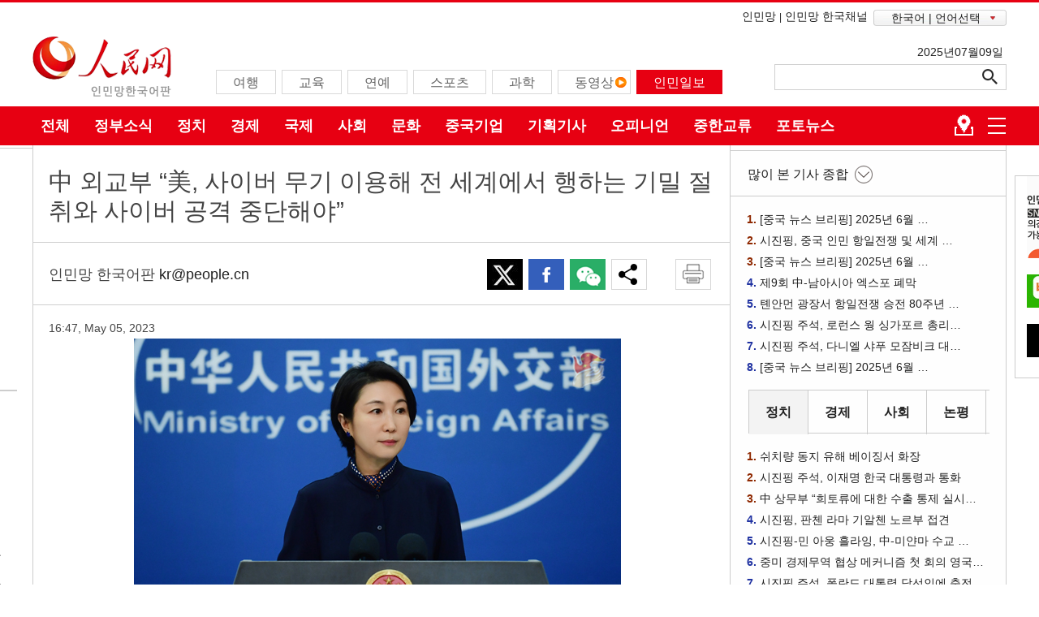

--- FILE ---
content_type: text/html
request_url: http://kr.people.com.cn/n3/2023/0505/c414496-20014721.html
body_size: 15442
content:
<!DOCTYPE html>
<html>
<head>
<meta http-equiv="content-type" content="text/html;charset=UTF-8"/>
<meta http-equiv="Content-Language" content="utf-8" />
<meta content="all" name="robots" />
<title>中 외교부 “美, 사이버 무기 이용해 전 세계에서 행하는 기밀 절취와 사이버 공격 중단해야”</title>
<meta name="copyright" content="" />

<meta content="article" property="og:type" />
<meta property="og:type" content="website" />
<meta property="og:title" content="中 외교부 “美, 사이버 무기 이용해 전 세계에서 행하는 기밀 절취와 사이버 공격 중단해야”" />
<meta property="og:description" content="" />
<meta property="og:url" content="https://kr.people.com.cn/" />

<meta name="twitter:card" content="summary_large_image" />
<meta name="twitter:title" content="인민망 한국어판" />
<meta name="twitter:description" content="" />
<meta name="twitter:domain" content="http://kr.people.com.cn/n3/2023/0505/c414496-20014721.html" />
<meta name="twitter:image" content="http://www.people.com.cn/NMediaFile/2023/0505/FOREIGN1683272911396GTXEJ6G84T.jpg" />
<meta name="twitter:site" content="@kr_people" />
<meta name="twitter:creator" content="@kr_people" />

<meta name="description" content="[인민망 한국어판 5월 5일] 마오닝(毛寧) 중국 외교부 대변인은 4일 미국 중앙정보국(CIA)의 지속적인 간첩∙기밀 절취 활동 사례를 담은 보고서가 공개된 것과 관련해 “관련 동" />
<meta name="keywords" content="" />
<meta name="filetype" content="0" />
<meta name="publishedtype" content="1" />
<meta name="pagetype" content="1" />
<meta name="catalogs" content="F_414496" />
<meta name="contentid" content="F_20014721" />
<meta name="publishdate" content="2023-05-05" />
<meta name="author" content="F_200753" />
<meta name="source" content="Quelle：인민망  한국어판 직접취재 뉴스" />
<meta name="editor" content="F_200753">
<meta name="sourcetype" content="9">
<meta name="viewport" content="width=device-width,initial-scale=1.0,minimum-scale=1.0,maximum-scale=1.0">
<link href="/img/FOREIGN/2017/02/212784/page.css" type="text/css" rel="stylesheet" media="all" />
<link href="/img/FOREIGN/2017/02/212784/float.css" type="text/css" rel="stylesheet" media="all" />
<link href="/img/FOREIGN/2017/02/212784/d2page.css" type="text/css" rel="stylesheet" media="all" />
<!--<link href="/img/FOREIGN/2017/02/212784/page_m.css" type="text/css" rel="stylesheet" media="all" />-->
<script src="//tools.people.cn/libs/jquery/1.7.1/jquery-1.7.1.min.js" type="text/javascript"></script>
<!--public js-->
<script src="/img/FOREIGN/2017/02/212784/js/public.js" type="text/javascript"></script>
<!--switch js-->
<script src="/img/FOREIGN/2017/02/212784/js/scroll.1.3.js" type="text/javascript"></script>
<script src="/img/FOREIGN/2017/02/212784/js/switch.js" type="text/javascript"></script>
<!--phb tu_tab js-->
<script src="/img/FOREIGN/2017/02/212784/js/tab.js" type="text/javascript"></script>
<script src="/img/FOREIGN/2017/02/212784/js/phb.js" type="text/javascript"></script>
<!--d2tu js-->
<script src="/img/FOREIGN/2017/02/212784/js/jquery.jdt.js" type="text/javascript"></script>
<script type="text/javascript">
$(document).ready(function() {
	$("#box2").Tab({
		Obutton : true
	});
});
</script>
<!--share js-->
<script src="/img/FOREIGN/2017/02/212784/js/share.js" type="text/javascript"></script>
<!--202112-->
<link href="//kr.people.com.cn/img/FOREIGN/2021/12/313186/static/css/flexible.css" type="text/css" rel="stylesheet" />
<link href="/img/FOREIGN/2021/12/313186/static/css/mobile.css" type="text/css" rel="stylesheet" media="all" />
<link href="/img/FOREIGN/2021/12/313186/static/css/mobile_2j.css" type="text/css" rel="stylesheet" media="all" />
<script src="//kr.people.com.cn/img/FOREIGN/2021/12/313186/static/js/flexible.js" type="text/javascript"></script>
</head>
<body>
<!--header-->
<div class="header">
	<div class="w1200 head_1">
		<span><a href="http://www.people.cn/" target="_blank">인민망</a>|<a href="http://korea.people.com.cn/index.html" target="_blank">인민망 한국채널</a></span>
		<div id="nav-menu">
			<ul class="menu">
				<li class="xiala">한국어 | 언어선택
				<ul class="children"><li><a href="http://www.people.com.cn/" target="_blank">중국어</a></li>
<li><a href="http://en.people.cn/" target="_blank">영어</a></li>
<li><a href="http://j.people.com.cn/" target="_blank">일본어</a></li>
<li><a href="http://french.peopledaily.com.cn/" target="_blank">프랑스어</a></li>
<li><a href="http://spanish.peopledaily.com.cn/" target="_blank">스페인어</a></li>
<li><a href="http://russian.people.com.cn/" target="_blank">러시아어</a></li>
<li><a href="http://arabic.people.com.cn/" target="_blank">아랍어</a></li>
<li><a href="http://german.people.com.cn/" target="_blank">독일어</a></li>
<li><a href="http://portuguese.people.com.cn/" target="_blank">포르투갈어</a></li>
<li><a href="http://www.swahili.people.cn/" target="_blank">스와힐리어</a></li>
<li><a href="http://www.italian.people.cn/" target="_blank">이탈리아어</a></li>
<li><a href="http://www.kaz.people.cn/" target="_blank">카자흐스탄어(키릴문자)</a></li>
<li><a href=" http://www.thai.people.cn" target="_blank">태국어</a></li>
<li style="font-size: 12px;"><a href=" http://www.malay.people.cn" target="_blank">말레이시아어</a></li>
<li><a href=" http://www.greek.people.cn" target="_blank">그리스어</a></li>
<li><a href=" http://vietnamese.people.cn" target="_blank"> 베트남어 </a></li>
<li><a href=" http://urdu.people.cn" target="_blank"> 우르두어 </a></li>
<li><a href=" http://hindi.people.cn" target="_blank"> 힌디어 </a></li></ul>
				</li>
			</ul>
		</div>
	</div>
	<div class="w1200 head_2">
		<div class="fl">
			<span><a href="http://kr.people.com.cn/" target="_blank"><img src="/img/FOREIGN/2017/02/212784/images/logo.png" alt="" /></a></span><ul><li><a href="http://kr.people.com.cn/207554/index.html" target="_blank"><font color="#636363">여행</font></a></li>
<li><a href="http://kr.people.com.cn/203095/index.html" target="_blank"><font color="#636363">교육</font></a></li>
<li><a href="http://kr.people.com.cn/204065/index.html" target="_blank"><font color="#636363">연예</font></a></li>
<li><a href="http://kr.people.com.cn/207888/index.html" target="_blank"><font color="#636363">스포츠</font></a></li>
<li><a href="http://kr.people.com.cn/207467/index.html" target="_blank"><font color="#636363">과학</font></a></li>
<li class="n5"><a href="http://kr.people.com.cn/203156/index.html" target="_blank"><font color="#636363">동영상</font></a></li>
<li class="n7" style="color: black;"><a href="http://kr.people.com.cn/203188/index1.html" target="_blank"><font color="#ffffff">인민일보</font></a></li></ul>
		</div>
		<div class="fr">
			<span>2025년07월09일&nbsp;</span>
			<div>
				<form action="//kr.people.com.cn/203404/205656/index.html" name="searchForm" id="searchForm" method="get" target="_blank">
					<input type="text" name="keywords" Id="keyword" class="bt1" placeholder="" style="height:32px;line-height:32px;">
					<input type="button" id="button" style="opacity: 0;" />
					<input type="image" id="button" src="/img/FOREIGN/2017/02/212784/images/icon3.png" style="margin-left:-9px" />
				</form>
            </div>
		</div>
	</div>
</div>
<!--mask-->
<div class="kr-mask"></div>
<!--mob-header-->
<div class="kr-header">
	<div class="kr-logo">
		<img src="/img/FOREIGN/2021/12/313186/static/images/logo.png" class="logo-img" alt="" />
		<img src="/img/FOREIGN/2021/12/313186/static/images/tit0.png" class="tit0-img" alt="" />
	</div>
	<div class="kr-nav">
		<ul class="nav-grid">
			<li class="menu"></li>
			<li class="language">
				중국어
<ul><li><a href="http://www.people.com.cn/" target="_blank">중국어</a></li>
<li><a href="http://en.people.cn/" target="_blank">영어</a></li>
<li><a href="http://j.people.com.cn/" target="_blank">일본어</a></li>
<li><a href="http://french.peopledaily.com.cn/" target="_blank">프랑스어</a></li>
<li><a href="http://spanish.peopledaily.com.cn/" target="_blank">스페인어</a></li>
<li><a href="http://russian.people.com.cn/" target="_blank">러시아어</a></li>
<li><a href="http://arabic.people.com.cn/" target="_blank">아랍어</a></li>
<li><a href="http://german.people.com.cn/" target="_blank">독일어</a></li>
<li><a href="http://portuguese.people.com.cn/" target="_blank">포르투갈어</a></li>
<li><a href="http://www.swahili.people.cn/" target="_blank">스와힐리어</a></li>
<li><a href="http://www.italian.people.cn/" target="_blank">이탈리아어</a></li>
<li><a href="http://www.kaz.people.cn/" target="_blank">카자흐스탄어(키릴문자)</a></li>
<li><a href=" http://www.thai.people.cn" target="_blank">태국어</a></li>
<li><a href=" http://www.malay.people.cn" target="_blank">말레이시아어</a></li>
<li><a href=" http://www.greek.people.cn" target="_blank">그리스어</a></li></ul>
			</li>
			<li class="nav-grid-first">
				<ul class="sidenav">
					<li class="sou">
						<form action="//kr.people.com.cn/203404/205656/index.html" name="searchForm" id="searchForm" method="get" target="_blank">
							<input type="text" name="keywords" Id="keyword" class="s1" placeholder="">
							<input type="button" id="button" class="s2" />
							<input type="image" id="button" class="s2" src="/img/FOREIGN/2021/12/313186/static/images/sou.png" />
						</form>
					</li>
					<li class="nav-items"><a href="http://kr.people.com.cn/" target="_blank"><span>홈</span></a></li>
<li class="nav-items"><a href="http://kr.people.com.cn/203278/index.html" target="_blank"><span>정치</span></a></li>
<li class="nav-items"><a href="http://kr.people.com.cn/203278/414496/index.html" target="_blank"><span>정부소식</span></a></li>
<li class="nav-items"><a href="http://kr.people.com.cn/203282/index.html" target="_blank"><span>오피니언
</span></a></li>
<li class="nav-items"><a href="http://kr.people.com.cn/203188/index.html" target="_blank"><span>인민일보 뉴스
</span></a></li>
<li class="nav-items"><a href="http://kr.people.com.cn/203156/415617/" target="_blank"><span>한국언니in베이징
</span></a></li>
<li class="nav-items"><a href="http://kr.people.com.cn/203280/index.html" target="_blank"><span>경제
</span></a></li>
<li class="nav-items"><a href="http://kr.people.com.cn/203281/index.html" target="_blank"><span>사회
</span></a></li>
<li class="nav-items"><a href="http://kr.people.com.cn/207466/index.html" target="_blank"><span>문화
</span></a></li>
<li class="nav-items"><a href="http://kr.people.com.cn/207467/index.html" target="_blank"><span>과학
</span></a></li>
<li class="nav-items"><a href="http://kr.people.com.cn/203772/index.html" target="_blank"><span>포토</span></a></li>
<li class="nav-items"><a href="http://kr.people.com.cn/203156/index.html" target="_blank"><span>동영상
</span></a></li>
<li class="nav-items"><a href="http://kr.people.com.cn/203093/index.html" target="_blank"><span>중한교류
</span></a></li>
<li class="nav-items"><a href="http://kr.people.com.cn/208140/208059/index.html" target="_blank"><span>국제
</span></a></li>
<li class="nav-items"><a href="http://kr.people.com.cn/203095/index.html" target="_blank"><span>교육
</span></a></li>
<li class="nav-items"><a href="http://kr.people.com.cn/208060/index.html" target="_blank"><span>군사
</span></a></li>
<li class="nav-items"><a href="http://kr.people.com.cn/207554/index.html" target="_blank"><span>여행
</span></a></li>
<li class="nav-items"><a href="http://kr.people.com.cn/207888/index.html" target="_blank"><span>스포츠
</span></a></li>
				</ul>
			</li>
		</ul>
		<a href="https://www.facebook.com/renminwangkorea" target="_blank"><img src="/img/FOREIGN/2021/12/313186/static/images/ico1.png" class="facebook" alt=""></a>
<a href="https://twitter.com/kr_people" target="_blank"><img src="/img/FOREIGN/2021/12/313186/static/images/ico2.png" class="twitter" alt=""></a>
<a href="https://weibo.com/u/2390107797" target="_blank"><img src="/img/FOREIGN/2021/12/313186/static/images/ico3.png" class="微博" alt=""></a>
<a href="http://kr.people.com.cn/n/2015/0819/c202991-8938680.html" target="_blank"><img src="/img/FOREIGN/2021/12/313186/static/images/ico4.png" class="微信" alt=""></a>
<a href="https://www.youtube.com/channel/UC-zvQx6Vaw9pmySkpj7toSg" target="_blank"><img src="/img/FOREIGN/2021/12/313186/static/images/ico5.png" class="youtube" alt=""></a>
<a href="https://blog.naver.com/renminwangkr " target="_blank"><img src="/img/FOREIGN/2021/12/313186/static/images/ico6.png" class="blog" alt=""></a>
	</div>
</div>
<!--nav-->
<div class="navbg clearfix">
	<div class="w1200 nav white"><a href="	
http://kr.people.com.cn/208140/index.html" target="_blank">전체</a><a href="http://kr.people.com.cn/203278/414496/index.html" target="_blank">정부소식</a><a href="http://kr.people.com.cn/203278/index.html" target="_blank">정치</a><a href="http://kr.people.com.cn/203280/index.html" target="_blank">경제</a><a href="http://kr.people.com.cn/208140/208059/index.html" target="_blank">국제</a><a href="http://kr.people.com.cn/203281/index.html" target="_blank">사회</a><a href="http://kr.people.com.cn/207466/index.html" target="_blank">문화</a><a href="http://kr.people.com.cn/203280/414198/index.html" target="_blank">중국기업</a><a href="http://kr.people.com.cn/208141/414430/index.html" target="_blank">기획기사</a><a href="http://kr.people.com.cn/203282/index.html" target="_blank">오피니언</a><a href="http://kr.people.com.cn/203093/index.html" target="_blank">중한교류</a><a href="http://kr.people.com.cn/203772/index.html" target="_blank">포토뉴스</a><span><img src="/img/FOREIGN/2017/02/212784/images/icon2.png" alt="" /></span></div>
</div>
<!--d2-->
<div class="w1200 p1_content d2_content clearfix">
	<div class="left wb_left fl">
		<h1>中 외교부 “美, 사이버 무기 이용해 전 세계에서 행하는 기밀 절취와 사이버 공격 중단해야”</h1>
		<h2></h2>
		<div class="wb_1 clearfix">
			<div class="fl">인민망 한국어판  <a href="mailto:kr@people.cn">kr@people.cn</a></div>
			<div class="fr">
				<img src="/NMediaFile/2025/0512/FOREIGN1747012724245WAYVAT88IO.jpg" width="44" height="38"/>
<img src="/NMediaFile/2017/0419/FOREIGN201704191045106239743417257.gif" width="44" height="38"/>
<img src="/NMediaFile/2024/0223/FOREIGN1708658754659JND9IDU1O5.png" width="44" height="38"/>

                <em><img src="/img/FOREIGN/2017/02/212784/images/d2j/icon6.gif" alt="" /></em>
<div class="share" style="display:none;">
					<div class="wb_line clearfix"></div>
					<ul><li><img src="/NMediaFile/2017/0419/FOREIGN201704191045313568495701900.png" width="94" height="35"/></li>
<li><img src="/NMediaFile/2017/0419/FOREIGN201704191045312710425255933.png" width="94" height="35"/></li>
</ul>
				</div>
				
				<span><a href="#" onclick="window.print();"><img src="/img/FOREIGN/2017/02/212784/images/d2j/icon7.gif" alt="" /></a></span>
			</div>
		</div>
		<div class="wb_2 clearfix">16:47, May 05, 2023</div>
		<div class="wb_pic clearfix">
			<span class="btn fl"></span>
			<div class="center fl"><table width='450' cellspacing=0 cellpadding=3 align=center><tr><td align='center'><img src="/NMediaFile/2023/0505/FOREIGN1683272911396GTXEJ6G84T.jpg" alt="中 외교부 “美, 사이버 무기 이용해 전 세계에서 행하는 기밀 절취와 사이버 공격 중단해야”"></td></tr><tr><td class="picdesc" align=center><font color='#000000'>[사진 출처: 외교부 웹사이트]</font></td></tr></table></div>
			<span class="btn fr"></span>
		</div>
		<div class="wb_txt clearfix">
			<p>[인민망 한국어판 5월 5일] 마오닝(毛寧) 중국 외교부 대변인은 4일 미국 중앙정보국(CIA)의 지속적인 간첩∙기밀 절취 활동 사례를 담은 보고서가 공개된 것과 관련해 “관련 동향은 국제사회가 고도로 경계해야 한다”며 “미국 측은 사이버 무기를 이용해 전 세계에서 행하는 기밀 절취와 사이버 공격을 중단해야 한다”고 밝혔다.</p>
<p>중국 국가컴퓨터바이러스응급처리센터와 사이버 보안 업체 ‘(치후)360’은 4일 &lt;‘해커 제국’ 조사 보고서—미국 중앙정보국&gt;이라는 제목의 보고서를 공동으로 발표했다.</p>
<p>마오 대변인은 이날 정례 브리핑에서 관련 질문에 “보고서에 따르면 미 CIA는 장기간에 걸쳐 외국 정부와 기업, 시민의 정보를 수집하고 해외에서 비밀활동을 조직적으로 시행∙지도∙감독했으며, 세계 각지에서 ‘화평연변(和平演邊)’과 ‘색깔혁명’을 비밀리에 시행했고, 분쟁 각 측에 암호화 네트워크 통신 서비스와 통신망 차단 서비스, 집회∙시위 현장 지휘 도구를 제공하고, 소프트웨어와 ‘반(反)심사’ 정보 시스템을 개발하는 등의 방식을 통해 간첩 활동을 계속했다”고 지적했다.</p>
<p>이어 “국제사회는 관련 동향에 대해 고도로 경계해야 한다”면서 “보고서가 공개한 중국과 다른 나라에서 발생한 많은 실제 사례는 미 CIA가 전 세계에서 장기간에 걸쳐 사이버 공격을 감행한 또 다른 사례”라고 주장했다.</p>
<p>마오 대변인은 또 “미국 측은 반드시 국제사회의 우려를 중시하고 그에 응해야 하며, 사이버 무기를 이용해 전 세계에서 행하는 기밀 절취와 사이버 공격을 중단해야 한다”고 덧붙였다. (번역: 이인숙)</p>
<p>원문 출처: 인민망/자료 출처: 인민일보</p>
<p><a href="http://kr.people.com.cn/203278/414496/index.html" target="_blank" rel="noopener"><strong>정부소식 뉴스 더보기</strong></a></p>
		</div>
        <div class="wb_pic clearfix"></div>
		
		<div class="wb_4 clearfix">
			<ul><li><a href="https://twitter.com/@kr_people" target="_blank"><img src="/NMediaFile/2025/0512/FOREIGN1747012713973EB7VC3791G.jpg" width="47" height="47" alt="트위터"/><span>트위터</span></a></li>
<li><a href="https://www.facebook.com/renminwangkorea" target="_blank"><img src="/NMediaFile/2017/0419/FOREIGN201704191050429674042439952.gif" width="47" height="47" alt="페이스북"/><span>페이스북</span></a></li>
<li><img src="/NMediaFile/2024/0223/FOREIGN1708658661671IYQDNC67TT.png" width="47" height="47" alt="위챗"/><span>위챗</span></li>
</ul>
		</div>
		<div class="editor clearfix">
			<p> 출처: <a href="http://kr.people.com.cn/">인민망  한국어판</a>&nbsp;&nbsp;|&nbsp;&nbsp;(Web editor: 李美玉, 吴三叶)<span class="kr-mail">독자 제보
</span></p>
			<div class="kr-mail-wrap" style="display: none;">
    <span class="kr-mail-close"></span>
    <div class="kr-mail-ts"><p>기사 제보와 오류 지적이 있을 경우 <a href="mailto:kr@people.cn">kr@people.cn</a>로 부탁드립니다.</p></div>
</div>
<style>
/* 20240112 */
.d2_content .editor {
	position: relative;
}
.kr-mail {
	float: right;
	margin-right: -70px;
	background: url(/img/FOREIGN/2017/02/212784/images/kr20241.jpg) no-repeat;
	width: 200px;
	background-size: 10% auto;
	padding-left: 20px;
	cursor: pointer;
	color: #c73420;
	font-weight: bold;
}
.kr-mail-wrap {
	position: absolute;
	z-index: 99;
	right: 35px;
	width: 380px;
	border: 1px solid #c73420;
	border-radius: 8px;
	background: #fcfcfc;
	padding-bottom: 10px;
}
.kr-mail-wrap .kr-mail-close {
	float: right;
	width: 10px;
	height: 10px;
	display: block;
	background: url(/img/FOREIGN/2017/02/212784/images/kr_close.png) no-repeat;
	background-size: 100% auto; 
	margin-right: 10px;
	margin-top: 10px;
	cursor: pointer;
}
.kr-mail-ts p {
	width: 90%;
	margin: 0 auto;
}
</style>
<script>
//20240112 text
$(".kr-mail").click(function () {
    $(".kr-mail-wrap").show();
});
$(".kr-mail-close").click(function () {
    $(".kr-mail-wrap").hide();
});
</script>
			<p><저작권자(c) 인민망, 무단 전재-재배포, AI 학습 및 활용 금지></p>
		</div>
		<div class="p1_4 d2_3 clearfix"><h3>최신뉴스</h3></div> 
		<ul class="d2_4 clearfix"><li><a href="/n3/2025/0708/c207467-20337550.html" target="_blank"><img src="/NMediaFile/2025/0708/FOREIGN1751963013178SVFA5BY1YX.jpg" width="251" height="136" alt="스마트 공장 육성으로 제조업 디지털 전환 촉진"/></a><a href="/n3/2025/0708/c207467-20337550.html" target="_blank">스마트 공장 육성으로 제조업 디지털 전환 촉진</a></li>
<li><a href="/n3/2025/0708/c207467-20337445.html" target="_blank"><img src="/NMediaFile/2025/0708/FOREIGN1751960910242F1UJQGNGXM.jpg" width="251" height="136" alt="中, 첫 심우주탐사 분야 국제과학기술기구 설립"/></a><a href="/n3/2025/0708/c207467-20337445.html" target="_blank">中, 첫 심우주탐사 분야 국제과학기술기구 설립</a></li>
<li><a href="/n3/2025/0708/c208060-20337440.html" target="_blank"><img src="/NMediaFile/2025/0708/FOREIGN175195561488499M6P6XQIL.jpg" width="251" height="136" alt="中 해군 산둥함 항공모함 편대, 홍콩 방문 완료 후 출항"/></a><a href="/n3/2025/0708/c208060-20337440.html" target="_blank">中 해군 산둥함 항공모함 편대, 홍콩 방문 완료 후 출항</a></li>
<li><a href="/n3/2025/0708/c203281-20337274.html" target="_blank"><img src="/NMediaFile/2025/0708/FOREIGN17519450018551RDD6V65UN.jpg" width="251" height="136" alt="‘세계중요농업문화유산’ 지키는 네이멍구 유목민"/></a><a href="/n3/2025/0708/c203281-20337274.html" target="_blank">‘세계중요농업문화유산’ 지키는 네이멍구 유목민</a></li>
<li><a href="/n3/2025/0708/c207467-20337249.html" target="_blank"><img src="/NMediaFile/2025/0708/FOREIGN17519413150849ZAIBAWXSF.jpg" width="251" height="136" alt="세계 최대 수소충전소는 어떤 모습일까?"/></a><a href="/n3/2025/0708/c207467-20337249.html" target="_blank">세계 최대 수소충전소는 어떤 모습일까?</a></li>
<li><a href="/n3/2025/0708/c208059-20337203.html" target="_blank"><img src="/NMediaFile/2025/0708/FOREIGN1751940096965N8ASC04E9S.jpg" width="251" height="136" alt="731부대원 83분 증언 영상 처음으로 공개"/></a><a href="/n3/2025/0708/c208059-20337203.html" target="_blank">731부대원 83분 증언 영상 처음으로 공개</a></li>
<li><a href="/n3/2025/0707/c203281-20336989.html" target="_blank"><img src="/NMediaFile/2025/0707/FOREIGN175187822570309KUOSG0UO.jpg" width="251" height="136" alt="전민족 항전 발발 88주년 기념식 및 주제 전시 개막식 베이징서 개최"/></a><a href="/n3/2025/0707/c203281-20336989.html" target="_blank">전민족 항전 발발 88주년 기념식 및 주제 전시 개막식 베이징서 개최</a></li>
<li><a href="/n3/2025/0707/c207467-20336893.html" target="_blank"><img src="/NMediaFile/2025/0707/FOREIGN17518726264650DQJTLL2BP.jpg" width="251" height="136" alt="산둥, 어업-태양광 융합으로 해양 녹색자원 공유"/></a><a href="/n3/2025/0707/c207467-20336893.html" target="_blank">산둥, 어업-태양광 융합으로 해양 녹색자원 공유</a></li>
<li><a href="/n3/2025/0707/c207555-20336856.html" target="_blank"><img src="/NMediaFile/2025/0707/FOREIGN1751872729853PY3O14S4SY.jpg" width="251" height="136" alt="[포토] 상하이 레고랜드 공식 개장"/></a><a href="/n3/2025/0707/c207555-20336856.html" target="_blank">[포토] 상하이 레고랜드 공식 개장</a></li>

</ul>
	</div>
	<div class="right fr">
		
		<div class="p1_4 clearfix"><h3>많이 본 기사 종합</h3></div>
		<ul class="p1_5 clearfix"><li><span>1. </span><a href="/n3/2025/0625/c203201-20332347.html" title="[중국 뉴스 브리핑] 2025년 6월 25일" target=_blank>[중국 뉴스 브리핑] 2025년 6월 …</a></li><li><span>2. </span><a href="/n3/2025/0624/c203278-20331660.html" title="시진핑, 중국 인민 항일전쟁 및 세계 반파시스트 전쟁 승리 80주년 대회 참석 및 중요 연설" target=_blank>시진핑, 중국 인민 항일전쟁 및 세계 …</a></li><li><span>3. </span><a href="/n3/2025/0624/c203201-20331504.html" title="[중국 뉴스 브리핑] 2025년 6월 24일" target=_blank>[중국 뉴스 브리핑] 2025년 6월 …</a></li><li><span>4. </span><a href="/n3/2025/0625/c203281-20332647.html" target=_blank>제9회 中-남아시아 엑스포 폐막</a></li><li><span>5. </span><a href="/n3/2025/0624/c203278-20331659.html" title="톈안먼 광장서 항일전쟁 승전 80주년 행사…9월 3일 열병식 진행" target=_blank>톈안먼 광장서 항일전쟁 승전 80주년 …</a></li><li><span>6. </span><a href="/n3/2025/0624/c203278-20331858.html" title="시진핑 주석, 로런스 웡 싱가포르 총리와 회담" target=_blank>시진핑 주석, 로런스 웡 싱가포르 총리…</a></li><li><span>7. </span><a href="/n3/2025/0626/c203278-20333016.html" title="시진핑 주석, 다니엘 샤푸 모잠비크 대통령과 수교 50주년 축전 교환" target=_blank>시진핑 주석, 다니엘 샤푸 모잠비크 대…</a></li><li><span>8. </span><a href="/n3/2025/0630/c203201-20334126.html" title="[중국 뉴스 브리핑] 2025년 6월 30일" target=_blank>[중국 뉴스 브리핑] 2025년 6월 …</a></li></ul>
		<ul class="p1_6 clearfix"><li class="active">정치</li>
<li>경제</li>
<li>사회</li>
<li>논평</li></ul>
		<ul class="p1_5 tab1 clearfix" id="tab1_1" style="display:block;"><li><span>1. </span><a href="/n3/2025/0609/c203278-20324811.html" target=_blank>쉬치량 동지 유해 베이징서 화장</a></li><li><span>2. </span><a href="/n3/2025/0610/c203278-20325757.html" target=_blank>시진핑 주석, 이재명 한국 대통령과 통화</a></li><li><span>3. </span><a href="/n3/2025/0609/c414496-20325022.html" title="中 상무부 “희토류에 대한 수출 통제 실시는 국제적으로 통용되는 방식”" target=_blank>中 상무부 “희토류에 대한 수출 통제 실시…</a></li><li><span>4. </span><a href="/n3/2025/0609/c203278-20325087.html" target=_blank>시진핑, 판첸 라마 기알첸 노르부 접견</a></li><li><span>5. </span><a href="/n3/2025/0609/c203278-20324802.html" title="시진핑-민 아웅 흘라잉, 中-미얀마 수교 75주년 축전 교환" target=_blank>시진핑-민 아웅 흘라잉, 中-미얀마 수교 …</a></li><li><span>6. </span><a href="/n3/2025/0610/c203280-20325435.html" title="중미 경제무역 협상 메커니즘 첫 회의 영국 런던서 개최" target=_blank>중미 경제무역 협상 메커니즘 첫 회의 영국…</a></li><li><span>7. </span><a href="/n3/2025/0609/c203278-20325072.html" target=_blank>시진핑 주석, 폴란드 대통령 당선인에 축전</a></li><li><span>8. </span><a href="/n3/2025/0609/c203278-20324886.html" title="허리펑 中 부총리, 영국 방문 및 중미 경제-무역 협상 메커니즘 첫 회의 개최" target=_blank>허리펑 中 부총리, 영국 방문 및 중미 경…</a></li></ul>
        <ul class="p1_5 tab1 clearfix" id="tab1_2" style="display:none;"><li><span>1. </span><a href="/n3/2025/0610/c203280-20325435.html" title="중미 경제무역 협상 메커니즘 첫 회의 영국 런던서 개최" target=_blank>중미 경제무역 협상 메커니즘 첫 회의 영국…</a></li><li><span>2. </span><a href="/n3/2025/0611/c203280-20325990.html" title="8개 지표로 본 中 1~5월 대외무역 핵심 포인트" target=_blank>8개 지표로 본 中 1~5월 대외무역 핵심…</a></li><li><span>3. </span><a href="/n3/2025/0612/c310926-20326741.html" title="최단 3분 통관! 허난 신정국제공항 무비자 경유 정책으로 국제 여객 유치" target=_blank>최단 3분 통관! 허난 신정국제공항 무비자…</a></li><li><span>4. </span><a href="/n3/2025/0613/c203280-20327234.html" title="‘수능 마케팅’ 열기…시험 끝나자마자 여행 떠나는 대입준비생들" target=_blank>‘수능 마케팅’ 열기…시험 끝나자마자 여행…</a></li><li><span>5. </span><a href="/n3/2025/0611/c310926-20326037.html" title="중국-유럽 화물열차 누적 운행 횟수 11만 편 돌파" target=_blank>중국-유럽 화물열차 누적 운행 횟수 11만…</a></li><li><span>6. </span><a href="/n3/2025/0610/c203280-20325480.html" title="中 5월 CPI 전년 동기 대비 0.1% 하락" target=_blank>中 5월 CPI 전년 동기 대비 0.1% …</a></li><li><span>7. </span><a href="/n3/2025/0619/c203280-20330138.html" target=_blank>中 5월 경제 운행…전반적으로 안정적</a></li><li><span>8. </span><a href="/n3/2025/0611/c203280-20326178.html" title="中 1분기 창장삼각주 GRDP 8조 위안 돌파" target=_blank>中 1분기 창장삼각주 GRDP 8조 위안 …</a></li></ul>
        <ul class="p1_5 tab1 clearfix" id="tab1_3" style="display:none;"><li><span>1. </span><a href="/n3/2025/0609/c203281-20325185.html" target=_blank>‘유리뼈’를 가진 中 여학생의 대학 도전기</a></li><li><span>2. </span><a href="/n3/2025/0609/c309857-20325004.html" title="2025년 中 수능 가오카오, 꿈을 향한 첫걸음" target=_blank>2025년 中 수능 가오카오, 꿈을 향한 …</a></li><li><span>3. </span><a href="/n3/2025/0609/c203281-20325060.html" title="광둥 마오밍, ‘리치의 고향’에 찾아온 ‘달콤한 계절’" target=_blank>광둥 마오밍, ‘리치의 고향’에 찾아온 ‘…</a></li><li><span>4. </span><a href="/n3/2025/0610/c203281-20325648.html" title="제5회 중국(닝샤) 국제 와인 문화관광 박람회 개막" target=_blank>제5회 중국(닝샤) 국제 와인 문화관광 박…</a></li><li><span>5. </span><a href="/n3/2025/0613/c203280-20327234.html" title="‘수능 마케팅’ 열기…시험 끝나자마자 여행 떠나는 대입준비생들" target=_blank>‘수능 마케팅’ 열기…시험 끝나자마자 여행…</a></li><li><span>6. </span><a href="/n3/2025/0610/c203281-20325608.html" target=_blank>구이저우 우장, 어민서 하천 지킴이로 변신</a></li><li><span>7. </span><a href="/n3/2025/0611/c203281-20326208.html" target=_blank>윈난 우기와 함께 찾아온 ‘버섯의 계절’</a></li><li><span>8. </span><a href="/n3/2025/0611/c203281-20326117.html" title="[포토] 시짱 나취, 여전히 ‘성장 중’인 中 최고 고도 지급시" target=_blank>[포토] 시짱 나취, 여전히 ‘성장 중’인…</a></li></ul>
        <ul class="p1_5 tab1 clearfix" id="tab1_4" style="display:none;"><li><span>1. </span><a href="/n3/2025/0617/c203282-20329150.html" title="美 제재 속 화웨이 창립자, 오히려 낙관적 전망 제시" target=_blank>美 제재 속 화웨이 창립자, 오히려 낙관적…</a></li><li><span>2. </span><a href="/n3/2025/0703/c203278-20335840.html" target=_blank>세계 최대의 정당은 어떻게 만들어졌나?</a></li></ul>
		<div class="p1_3 p1_7 clearfix"><a href="http://kr.people.com.cn/203156/517819/" target="_blank"><img src="/NMediaFile/2024/0531/FOREIGN17171479739826H1F9WTKQQ.jpg" width="297" height="120"/></a>
</div>
		<div class="p1_81 clearfix" id="new1">
			<div class="tit"><h3>칼럼·인터뷰 </h3><p class="pageSet"><span class="currentPage">0</span><span> / </span><span class="totalPage">0</span> <img src="/img/FOREIGN/2017/02/212784/images/left.gif" class="dir prev" alt="" /><img src="/img/FOREIGN/2017/02/212784/images/right.gif" class="dir next" alt=""/></p></div>
			<div class="mask">
				<ul class="moveSet"><li>
						<ul><li><a href="http://kr.people.com.cn/n3/2025/0707/c203156-20336577.html" target="_blank"><img src="/NMediaFile/2025/0708/FOREIGN17519696776465DGEKHG1BH.jpg" width="120" height="80"/></a><b>[동영상으로 보는 24절기 이야기] 본격적인 더위가 시작되는 때: 소서</b></li>
<li><a href="http://kr.people.com.cn/n3/2025/0627/c415617-20333751.html" target="_blank"><img src="/NMediaFile/2025/0707/FOREIGN1751866436698HA2OCDTYZH.jpg" width="120" height="80"/></a><b>[한국 언니의 슬기로운 베이징 생활] 지하철 타고 떠나는 아트 투어 지하철 3호선편</b></li>
</ul>
					</li>
<li>
						<ul><li><a href="http://kr.people.com.cn/n3/2025/0620/c203156-20330812.html" target="_blank"><img src="/NMediaFile/2025/0702/FOREIGN1751448216405AE3SJ19XN4.jpg" width="120" height="80"/></a><b>[동영상으로 보는 24절기 이야기] 본격적으로 여름이 시작되는 때: 하지</b></li>
<li><a href="http://kr.people.com.cn/n3/2025/0620/c203156-20330449.html" target="_blank"><img src="/NMediaFile/2025/0620/FOREIGN1750386949699SDRZWS1U9Z.jpg" width="120" height="80"/></a><b>음량을 높여 창바이산 톈츠가 녹는 소리 들어보세요!</b></li>
</ul>
					</li>
<li>
						<ul><li><a href="http://kr.people.com.cn/n3/2025/0606/c203431-20324293.html" target="_blank"><img src="/NMediaFile/2025/0606/FOREIGN174919523238007080R5PI6.jpg" width="120" height="80"/></a><b>‘우주 엘리베이터’ 장착한 선전도서관</b></li>
<li><a href="http://kr.people.com.cn/n3/2025/0605/c203156-20323731.html" target="_blank"><img src="/NMediaFile/2025/0617/FOREIGN1750137823811HJJ2WCAO51.jpg" width="120" height="80"/></a><b>[동영상으로 보는 24절기 이야기] 본격적으로 여름이 시작되는 때: 망종</b></li>
</ul>
					</li>
<li>
						<ul><li><a href="http://kr.people.com.cn/n3/2025/0606/c203431-20324410.html" target="_blank"><img src="/NMediaFile/2025/0606/FOREIGN1749198210873HPCT3BSNQI.jpg" width="120" height="80"/></a><b>로봇 ‘샤오타오’, 가상 학교 ‘졸업’ 후 시장 진출</b></li>
<li><a href="http://kr.people.com.cn/n3/2025/0531/c203156-20322180.html" target="_blank"><img src="/NMediaFile/2025/0605/FOREIGN17490941088298U9PW1MFGT.jpg" width="120" height="80"/></a><b>[동영상으로 보는 명절 이야기] 쿠쿠가 들려주는 맛있는 이야기: 단오절</b></li>
</ul>
					</li>
<li>
						<ul><li><a href="http://kr.people.com.cn/n3/2025/0529/c310926-20321418.html" target="_blank"><img src="/NMediaFile/2025/0529/FOREIGN1748510199026SMRGEQVC8M.jpg" width="120" height="80"/></a><b>인민망,  뮤직비디오 ‘실크로드의 희망찬 울림’ 공개</b></li>
<li><a href="http://kr.people.com.cn/n3/2025/0516/c415617-20315990.html" target="_blank"><img src="/NMediaFile/2025/0521/FOREIGN1747819318321WELU3LMO28.jpg" width="120" height="80"/></a><b>[한국 언니의 슬기로운 베이징 생활] 중국 공예미술관</b></li>
</ul>
					</li>
<li>
						<ul><li><a href="http://kr.people.com.cn/n3/2025/0519/c415617-20316496.html" target="_blank"><img src="/NMediaFile/2025/0528/FOREIGN17484033405272C4QNAGEMF.jpg" width="120" height="80"/></a><b>[한국 언니 in 베이징] 먀오펑산 묘회 탐방</b></li>
<li><a href="http://kr.people.com.cn/n3/2025/0521/c203156-20317513.html" target="_blank"><img src="/NMediaFile/2025/0527/FOREIGN1748334621767Z8CZV9S453.jpg" width="120" height="80"/></a><b>[동영상으로 보는 24절기 이야기] 만물이 영글어가는 때: 소만</b></li>
</ul>
					</li>
<li>
						<ul><li><a href="http://kr.people.com.cn/n3/2025/0522/c203431-20318351.html" target="_blank"><img src="/NMediaFile/2025/0526/FOREIGN1748244883320X6ELPBDLO9.jpg" width="120" height="80"/></a><b>중국 블록버스터의 ‘강력함’을 보여주다</b></li>
<li><a href="http://kr.people.com.cn/n3/2025/0520/c203156-20317059.html" target="_blank"><img src="/NMediaFile/2025/0521/FOREIGN1747820591881QGIQJNVKZQ.jpg" width="120" height="80"/></a><b>후난 느낌 물씬, 수상 비행기 타고 고금의 웨양 속으로</b></li>
</ul>
					</li>
<li>
						<ul><li><a href="http://kr.people.com.cn/n3/2025/0509/c518636-20312870.html" target="_blank"><img src="/NMediaFile/2025/0519/FOREIGN1747637192253PXRDD91S0C.jpg" width="120" height="80"/></a><b>[호기심 천국 중국|특별 미식 리스트] 슈퍼에 가면 뭐가 있을까? ① </b></li>
<li><a href="http://kr.people.com.cn/n3/2025/0508/c203156-20312084.html" target="_blank"><img src="/NMediaFile/2025/0509/FOREIGN1746783220001J2FBO51U0S.jpg" width="120" height="80"/></a><b>5분 만에 알아보는 청두 월드게임</b></li>
</ul>
					</li>
<li>
						<ul><li><a href="http://kr.people.com.cn/n3/2025/0512/c203282-20313567.html" target="_blank"><img src="/NMediaFile/2025/0515/FOREIGN174729035238159SR5FSPI9.jpg" width="120" height="80"/></a><b>중국 신에너지차, 글로벌 ‘팬덤’ 사로잡은 비결은?</b></li>
<li><a href="http://kr.people.com.cn/n3/2025/0505/c203156-20310424.html" target="_blank"><img src="/NMediaFile/2025/0508/FOREIGN1746689612879KNIMP9B4SE.jpg" width="120" height="80"/></a><b>[동영상으로 보는 24절기 이야기] 낮이 길어지고 만물이 무성해지는 때: 입하</b></li>
</ul>
					</li>
<li>
						<ul><li><a href="http://kr.people.com.cn/n3/2025/0427/c415617-20307985.html" target="_blank"><img src="/NMediaFile/2025/0505/FOREIGN1746413154503VZLZSH2MLW.jpg" width="120" height="80"/></a><b>[정미 언니의 베이징 티타임] 중국 지역 특색 훑어보기: 제9화 산시</b></li>
<li><a href="https://kr.people.com.cn/n3/2025/0425/c203156-20307682.html" target="_blank"><img src="/NMediaFile/2025/0428/FOREIGN17458248597198EAR5OVKA4.jpg" width="120" height="80"/></a><b>中YTO, 3분마다 트랙터 1대 생산</b></li>
</ul>
					</li>
<li>
						<ul><li><a href="http://kr.people.com.cn/n3/2025/0421/c203431-20304998.html" target="_blank"><img src="/NMediaFile/2025/0421/FOREIGN1745227366388539Q94UKV9.jpg" width="120" height="80"/></a><b>시진핑 주석과 푸젠성의 茶로 맺어진 인연</b></li>
<li><a href="http://kr.people.com.cn/n3/2025/0422/c203431-20305692.html" target="_blank"><img src="/NMediaFile/2025/0423/FOREIGN1745395079660CQVQ8DEGZ6.jpg" width="120" height="80"/></a><b>오사카 엑스포 중국관 주제 영상 ‘중국인의 12시진’ 공개</b></li>
</ul>
					</li>
<li>
						<ul><li><a href="http://kr.people.com.cn/n3/2025/0420/c203156-20304601.html" target="_blank"><img src="/NMediaFile/2025/0421/FOREIGN1745227729643VU95416NL9.jpg" width="120" height="80"/></a><b>[동영상으로 보는 24절기 이야기] 봄비가 내려 백곡이 기름지는 때: 곡우</b></li>
<li><a href="http://kr.people.com.cn/n3/2025/0419/c203431-20304559.html" target="_blank"><img src="/NMediaFile/2025/0419/FOREIGN1745059077135CYC0LRR85U.png" width="120" height="80"/></a><b>인간-로봇 공동 도전…세계 최초 휴머노이드 로봇 하프마라톤 개막</b></li>
</ul>
					</li>
<li>
						<ul><li><a href="http://kr.people.com.cn/n3/2025/0416/c203431-20303099.html" target="_blank"><img src="/NMediaFile/2025/0416/FOREIGN1744793600153X8FPSL6RE5.jpg" width="120" height="80"/></a><b>마법 같은 기술! 로봇이 2분만에 완성한 ‘너자 아트 라떼’</b></li>
<li><a href="http://kr.people.com.cn/n3/2025/0414/c203431-20301495.html" target="_blank"><img src="/NMediaFile/2025/0414/FOREIGN1744624169479DX6ZPXPDPZ.jpg" width="120" height="80"/></a><b>‘동지이자 형제’ 호치민 생가서 느끼는 중국과 베트남의 깊은 우정</b></li>
</ul>
					</li>
<li>
						<ul><li><a href="http://kr.people.com.cn/n3/2025/0414/c203431-20301686.html" target="_blank"><img src="/NMediaFile/2025/0414/FOREIGN1744617594581XX575OZ9LQ.jpg" width="120" height="80"/></a><b>산둥 허쩌서 즐기는 ‘아름다운 한상’! 러시아 언니도 감탄한 모란 연회</b></li>
<li><a href="http://kr.people.com.cn/n3/2025/0410/c203431-20300286.html" target="_blank"><img src="/NMediaFile/2025/0410/FOREIGN1744277468785H1HZLUSCY2.jpg" width="120" height="80"/></a><b>짜릿함! 외국 청년, 미뤄강서 용선 경주 체험</b></li>
</ul>
					</li>
<li>
						<ul><li><a href="http://kr.people.com.cn/n3/2025/0409/c203431-20299778.html" target="_blank"><img src="/NMediaFile/2025/0409/FOREIGN1744192164431NYCW9EOZXG.jpg" width="120" height="80"/></a><b>귀요미! 웨양시 ‘자이언트판다 스타 군단’ 외국 청년도 푹 빠져</b></li>
<li><a href="http://kr.people.com.cn/n3/2025/0408/c203431-20299235.html" target="_blank"><img src="/NMediaFile/2025/0408/FOREIGN1744103535905X0TD9VWG27.jpg" width="120" height="80"/></a><b>후난에 가면 후난 식으로! 외국인 기자가 만난 웨양시 미식 향연</b></li>
</ul>
					</li>
<li>
						<ul><li><a href="http://kr.people.com.cn/n3/2025/0407/c203431-20298785.html" target="_blank"><img src="/NMediaFile/2025/0407/FOREIGN1744016169863YTDIZYQOH5.jpg" width="120" height="80"/></a><b>빨리 감기 아님! 감탄 나오는 중국인의 게살 손질 속도!</b></li>
<li><a href="http://kr.people.com.cn/n3/2025/0404/c203156-20298193.html" target="_blank"><img src="/NMediaFile/2025/0404/FOREIGN1743750191967VOZNTME0WH.jpg" width="120" height="80"/></a><b>[동영상으로 보는 24절기 이야기] 쑥내음 가득한 봄: 청명</b></li>
</ul>
					</li>
<li>
						<ul><li><a href="http://kr.people.com.cn/n3/2025/0326/c415617-20294097.html" target="_blank"><img src="/NMediaFile/2025/0402/FOREIGN1743583921421RVBKXKC0HB.jpg" width="120" height="80"/></a><b>[한국 언니 in 중국] 중국 허베이 청더 '탄소중립' 투어</b></li>
<li><a href="http://kr.people.com.cn/n3/2025/0331/c203431-20296264.html" target="_blank"><img src="/NMediaFile/2025/0331/FOREIGN1743407518561Z3IVS33IJE.jpg" width="120" height="80"/></a><b>광시 ‘싼웨싼’ 축제, 밤을 밝히다</b></li>
</ul>
					</li>
<li>
						<ul><li><a href="http://kr.people.com.cn/n3/2025/0328/c203431-20295578.html" target="_blank"><img src="/NMediaFile/2025/0328/FOREIGN1743154863865C0Z4YJ0WPZ.jpg" width="120" height="80"/></a><b>우저우서 비물질문화유산 기예 배우며 문화 ‘보물’ 탐색</b></li>
<li><a href="http://kr.people.com.cn/n3/2025/0403/c203431-20297957.html" target="_blank"><img src="/NMediaFile/2025/0403/FOREIGN17436670195048B2296X8B4.jpg" width="120" height="80"/></a><b>광시 우저우, 부두 하역 작업 한창…‘차 선박의 고도’ 다시 항해를 시작하다!</b></li>
</ul>
					</li>
<li>
						<ul><li><a href="http://kr.people.com.cn/n3/2025/0402/c203431-20297383.html" target="_blank"><img src="/NMediaFile/2025/0402/FOREIGN1743584635812KQDUWI1325.jpg" width="120" height="80"/></a><b>동남아까지 뻗은 명차…외국 청년도 감탄시키는 中 차</b></li>
<li><a href="http://kr.people.com.cn/n3/2025/0401/c203431-20296786.html" target="_blank"><img src="/NMediaFile/2025/0401/FOREIGN1743497049198R8Y54W6UVI.jpg" width="120" height="80"/></a><b>스페인 청년의 텅현 비물질문화유산 사자춤 체험기 ‘짜릿해’</b></li>
</ul>
					</li>
<li>
						<ul><li><a href="http://kr.people.com.cn/n3/2025/0401/c203431-20296643.html" target="_blank"><img src="/NMediaFile/2025/0401/FOREIGN1743488710451XWBCWQK9BW.jpg" width="120" height="80"/></a><b>도전! 스페인 청년과 비물질문화유산 빙취안 더우장 만들기 성공</b></li>
<li><a href="http://kr.people.com.cn/n3/2025/0331/c203431-20296218.html" target="_blank"><img src="/NMediaFile/2025/0331/FOREIGN174340471201590TY3A3GUS.jpg" width="120" height="80"/></a><b>치러우 구경하고 미식 맛보며 스페인 청년과 떠나는 광시 우저우 투어</b></li>
</ul>
					</li>
<li>
						<ul><li><a href="http://kr.people.com.cn/n3/2025/0321/c415617-20292414.html" target="_blank"><img src="/NMediaFile/2025/0326/FOREIGN1742967345359CRMYLDNEML.jpg" width="120" height="80"/></a><b>[한국 언니의 슬기로운 베이징 생활] 中 식목일 가족 친구들과 나무 심기</b></li>
<li><a href="http://kr.people.com.cn/n3/2025/0320/c203156-20291807.html" target="_blank"><img src="/NMediaFile/2025/0321/FOREIGN1742549528616LFL15AIPG9.jpg" width="120" height="80"/></a><b>[동영상으로 보는 24절기 이야기] 천지와 음양이 조화를 이루는 때: 춘분</b></li>
</ul>
					</li>
<li>
						<ul><li><a href="http://kr.people.com.cn/n3/2025/0320/c203431-20291957.html" target="_blank"><img src="/NMediaFile/2025/0320/FOREIGN17424658907025J10Z3TDJQ.jpg" width="120" height="80"/></a><b>자오싱 둥자이, 구이저우의 아름다운 강산, 문화관광 발전의 새로운 장 열어</b></li>
<li><a href="http://kr.people.com.cn/n3/2025/0313/c203156-20288704.html" target="_blank"><img src="/NMediaFile/2025/0320/FOREIGN17424578608102ULLCGHJD7.jpg" width="120" height="80"/></a><b>[나만 아는 중국 생활 꿀팁] 제2화: 소금에 찐 오렌지</b></li>
</ul>
					</li>
<li>
						<ul><li><a href="http://kr.people.com.cn/n3/2025/0305/c203278-20284726.html" target="_blank"><img src="/NMediaFile/2025/0306/FOREIGN1741252506939NAODQ65YSN.jpg" width="120" height="80"/></a><b>6개 ‘키워드’로 중국 양회 핫이슈 전망</b></li>
<li><a href="http://kr.people.com.cn/n3/2025/0305/c203156-20284691.html" target="_blank"><img src="/NMediaFile/2025/0308/FOREIGN1741406465201LCJ146E4G9.jpg" width="120" height="80"/></a><b>[24절기 이야기] 잠들어 있던 모든 아름다운 것들이 깨어나는 때:  경칩</b></li>
</ul>
					</li>
<li>
						<ul><li><a href="http://kr.people.com.cn/n3/2025/0303/c203431-20283560.html" target="_blank"><img src="/NMediaFile/2025/0303/FOREIGN1740972000501XSCQ8S4ESX.jpg" width="120" height="80"/></a><b>멋지다! 스페인 청년, 광시 우저우서 인조 보석 만들어</b></li>
<li><a href="http://kr.people.com.cn/n3/2025/0218/c207466-20277997.html" target="_blank"><img src="/NMediaFile/2025/0226/FOREIGN17405335605571TSRS04RLM.jpg" width="120" height="80"/></a><b>[동영상으로 보는 24절기 이야기] 본격적으로 봄이 시작되는 시간: 우수</b></li>
</ul>
					</li>
<li>
						<ul><li><a href="http://kr.people.com.cn/n3/2025/0212/c203156-20275694.html" target="_blank"><img src="/NMediaFile/2025/0218/FOREIGN1739846899114CURJ1F2C9A.jpg" width="120" height="80"/></a><b>[동영상으로 보는 명절 이야기] 쿠쿠가 들려주는 맛있는 이야기: 위안샤오제</b></li>
<li><a href="http://kr.people.com.cn/n3/2025/0212/c415617-20275846.html" target="_blank"><img src="/NMediaFile/2025/0213/FOREIGN1739436761406JWQ098X026.jpg" width="120" height="80"/></a><b>[한국 언니 in 중국] 3대가 함께! 중국서 보낸 우리 가족 명절 이야기</b></li>
</ul>
					</li>
<li>
						<ul><li><a href="http://kr.people.com.cn/n3/2025/0211/c203431-20275407.html" target="_blank"><img src="/NMediaFile/2025/0211/FOREIGN1739267564640UH9SVKP8TY.jpg" width="120" height="80"/></a><b>중국 전문가 되기: 중국 오성카드 받았어요!</b></li>
<li><a href="http://kr.people.com.cn/n3/2025/0203/c207466-20272188.html" target="_blank"><img src="/NMediaFile/2025/0207/FOREIGN1738933950187R1F2GL5TFS.jpg" width="120" height="80"/></a><b>[동영상으로 보는 24절기 이야기] 4계절의 아름다운 시작: 입춘
</b></li>
</ul>
					</li>
<li>
						<ul><li><a href="http://kr.people.com.cn/n3/2025/0124/c415617-20270253.html" target="_blank"><img src="/NMediaFile/2025/0131/FOREIGN1738304816923O2I5I2RM4T.jpg" width="120" height="80"/></a><b>[정미 언니의 베이징 티타임] 춘제 특집|태국은 음력설이 법정 공휴일이 아니라고?
</b></li>
<li><a href="http://kr.people.com.cn/n3/2025/0117/c415617-20267662.html" target="_blank"><img src="/NMediaFile/2025/0126/FOREIGN1737862243250AXIZKA2D9K.jpg" width="120" height="80"/></a><b>한국·중국·말레이시아, 명절 분위기를 가장 잘 느낄 수 있는 곳은?</b></li>
</ul>
					</li>
<li>
						<ul><li><a href="http://kr.people.com.cn/n3/2025/0110/c415617-20264666.html" target="_blank"><img src="/NMediaFile/2025/0117/FOREIGN17371058058388S2S5KU15W.jpg" width="120" height="80"/></a><b>[정미 언니의 베이징 티타임] 춘제 특집|베트남도 음력 설을 보낸다고?</b></li>
<li><a href="http://kr.people.com.cn/n3/2024/1230/c203156-20259972.html" target="_blank"><img src="/NMediaFile/2024/1230/FOREIGN1735547481674UOOI27O4RU.png" width="120" height="80"/></a><b>[영상] 더 나은 내일</b></li>
</ul>
					</li>
<li>
						<ul><li><a href="http://kr.people.com.cn/n3/2024/1230/c203431-20259778.html" target="_blank"><img src="/NMediaFile/2024/1231/FOREIGN173562570477993R8VS5IM3.jpg" width="120" height="80"/></a><b>[영상] 손잡고 미래를 향하여</b></li>
<li><a href="http://kr.people.com.cn/n3/2024/1230/c415617-20260074.html" target="_blank"><img src="/NMediaFile/2025/0127/FOREIGN1737959011351EILZSKZBYM.jpg" width="120" height="80"/></a><b>중국 지역 특색 훑어보기: 제8화 유구한 역사를 지닌 간쑤</b></li>
</ul>
					</li>
<li>
						<ul><li><a href="http://kr.people.com.cn/n3/2024/1220/c415617-20256712.html" target="_blank"><img src="/NMediaFile/2024/1230/FOREIGN1735547038356PBG91O3KP6.jpg" width="120" height="80"/></a><b>중국 지역 특색 훑어보기: 제7화 새로운 발견, 숨겨진 칭하이의 매력</b></li>
<li><a href="http://kr.people.com.cn/n3/2024/1220/c415617-20256694.html" target="_blank"><img src="/NMediaFile/2024/1220/FOREIGN1734679115144E4EF4R170X.jpg" width="120" height="80"/></a><b>[한국 언니의 슬기로운 베이징 생활] 혁신적인 다싱공항 도서관 몰입식 체험</b></li>
</ul>
					</li>
</ul>
			</div>
		</div>
		<script type="text/javascript">
		$('#new1').dbSlideStepMove({
			motionDir:'none',
			width:300,
			gap:50
		});
		</script>
		<div class="p1_3 p1_7 clearfix"><a href="http://kr.people.com.cn/204015/414246/index.html" target="_blank"><img src="/NMediaFile/2019/0521/FOREIGN201905211537025239370867543.jpg" width="297" height="120"/></a>
<a href="http://kr.brnn.com/index.html" target="_blank"><img src="/NMediaFile/2024/0531/FOREIGN1717142878723MMZP4ITSFT.jpg" width="297" height="120"/></a>
</div>
		
		
	</div>
</div>
<div class="p2bg d2b_content clearfix">
	<div class="row" id="row1">
		<div class="hd clearfix">
			<div id="button1">
				<h2>시진핑<em>캄보디아 · 방글라 순방</em></h2>
				<ul>
					<li class="cur"></li>
					<li></li>
					<li></li>
				</ul>
				<span><a href="#" target="_blank">특집보도</a></span>
			</div>
		</div>
		<div class="bd clearfix">
			<div class="pic_list">
				<div id="wrapBox1">
					<ul id="count1" class="clearfix"><li><a href="http://kr.people.com.cn/n3/2025/0619/c203280-20330138.html" target="_blank"><img src="/NMediaFile/2025/0707/FOREIGN1751879502710D0GVPTNPDU.jpg" width="268" height="158"/><p>中 5월 경제 운행…전반적으로 안정적</p></a></li>
<li><a href="https://kr.people.com.cn/n3/2025/0618/c207554-20329535.html" target="_blank"><img src="/NMediaFile/2025/0707/FOREIGN17518791227271BZCOJZ9YD.jpg" width="268" height="158"/><p>영희와 함께하는 환상의 장자제 투어…4박 5일 동안 만나는 中 산수 절경</p></a></li>
<li><a href="http://kr.people.com.cn/n3/2025/0611/c203280-20325990.html" target="_blank"><img src="/NMediaFile/2025/0617/FOREIGN1750137604201802B4XT0HB.jpg" width="268" height="158"/><p>8개 지표로 본 中 1~5월 대외무역 핵심 포인트</p></a></li>
<li><a href="http://kr.people.com.cn/n3/2025/0523/c203280-20319140.html" target="_blank"><img src="/NMediaFile/2025/0603/FOREIGN1748932189670ZE50RMYR31.jpg" width="268" height="158"/><p>6개 데이터로 본 중국 시장의 강력한 매력</p></a></li>
<li><a href="http://kr.people.com.cn/n3/2025/0421/c207466-20304989.html" target="_blank"><img src="/NMediaFile/2025/0506/FOREIGN1746519905717IFHJ11BN85.jpg" width="268" height="158"/><p>주자학, ‘800년 이어 온 한·중 인문학 연결고리’</p></a></li>
<li><a href="http://kr.people.com.cn/n3/2025/0419/c203278-20304547.html" target="_blank"><img src="/NMediaFile/2025/0423/FOREIGN1745400247555ZVG6CJ7KEP.jpg" width="268" height="158"/><p>푸젠성 문화-자연유산 보호 관련 시진핑 어록</p></a></li>
<li><a href="http://kr.people.com.cn/n3/2025/0420/c203278-20304600.html" target="_blank"><img src="/NMediaFile/2025/0422/FOREIGN174531050019443JKJYV6WH.jpg" width="268" height="158"/><p>[농촌진흥편] 시진핑 주석, 푸젠성 농촌 진흥의 길 제시</p></a></li>
<li><a href="http://kr.people.com.cn/n3/2025/0418/c203278-20304208.html" target="_blank"><img src="/NMediaFile/2025/0421/FOREIGN1745204843108BJJ5RRTFA7.jpg" width="268" height="158"/><p>시진핑 주석과 푸젠 차(茶)에 얽힌 이야기</p></a></li>
<li><a href="http://kr.people.com.cn/n3/2025/0328/c207554-20295330.html" target="_blank"><img src="/NMediaFile/2025/0409/FOREIGN17441928352779J5B9TSR1N.jpg" width="268" height="158"/><p>매운맛 로맨스! 청두-충칭서 철수와 특별한 5박 6일</p></a></li>
<li><a href="http://kr.people.com.cn/n3/2025/0320/c203280-20291810.html" target="_blank"><img src="/NMediaFile/2025/0324/FOREIGN1742797750240RLCQVBE6DR.jpg" width="268" height="158"/><p>‘AI’와 함께 광시 ‘보물’ 캐기</p></a></li>
<li><a href="http://kr.people.com.cn/n3/2025/0307/c203278-20286417.html" target="_blank"><img src="/NMediaFile/2025/0311/FOREIGN1741673445595QXBA94K8DV.jpg" width="268" height="158"/><p>왕이, 중국 외교 정책과 대외 관계 관련 기자 질문 답해</p></a></li>
<li><a href="http://kr.people.com.cn/n3/2025/0224/c207466-20280493.html" target="_blank"><img src="/NMediaFile/2025/0304/FOREIGN17410680097339SWCTAN6FK.jpg" width="268" height="158"/><p>中 애니 ‘너자2’ 명대사 10선 공개…“내 운명은 내가 결정한다”</p></a></li>
<li><a href="http://kr.people.com.cn/n3/2025/0224/c203280-20280685.html" target="_blank"><img src="/NMediaFile/2025/0303/FOREIGN1740989947790XOS3V4ZMEA.jpg" width="268" height="158"/><p>中, 2025년 외자 안정화 행동방안 발표…높은 수준의 대외개방 한층 업그레이드</p></a></li>
<li><a href="http://kr.people.com.cn/n3/2025/0221/c207554-20279575.html" target="_blank"><img src="/NMediaFile/2025/0304/FOREIGN1741068372456NSU0OTTB3J.jpg" width="268" height="158"/><p>[광둥서 中 춘제 체험하기] 철수의 무형문화유산 여행기</p></a></li>
<li><a href="http://kr.people.com.cn/n3/2025/0117/c203093-20267140.html" target="_blank"><img src="/NMediaFile/2025/0206/FOREIGN1738833047919X2UTRLFVFE.jpg" width="268" height="158"/><p>'나의 유학 생활' 단편 영상 공모</p></a></li>
<li><a href="http://kr.people.com.cn/n3/2025/0117/c207554-20267139.html" target="_blank"><img src="/NMediaFile/2025/0205/FOREIGN1738742232044T3SMY5CWCD.jpg" width="268" height="158"/><p>[베이징서 中 춘제 체험하기] 철수의 5박 6일 여행기</p></a></li>
<li><a href="http://kr.people.com.cn/n3/2025/0121/c207466-20268476.html" target="_blank"><img src="/NMediaFile/2025/0124/FOREIGN1737702913783AI41NUDB5L.jpg" width="268" height="158"/><p>[중국 춘제] 중국 남부지방과 북부지방의 춘제 풍습은 어떻게 다를까?</p></a></li>
<li><a href="http://kr.people.com.cn/n3/2025/0120/c207467-20268080.html" target="_blank"><img src="/NMediaFile/2025/0122/FOREIGN1737535875330OITJPMKS1E.jpg" width="268" height="158"/><p>中 ‘츠샤오’ 개발…전통문화서 이름 딴 중국산 첨단 장비 톺아보기</p></a></li>
<li><a href="http://kr.people.com.cn/n3/2024/1121/c203278-20245245.html" target="_blank"><img src="/NMediaFile/2024/1125/FOREIGN1732524394959DDVY8UADJN.jpg" width="268" height="158"/><p>26개 알파벳으로 풀어본 중국 빈곤탈출 성공의 비밀번호</p></a></li>
<li><a href="http://kr.people.com.cn/n3/2024/1024/c203278-20233517.html" target="_blank"><img src="/NMediaFile/2024/1101/FOREIGN1730450744525SZ5PX5PWPN.jpg" width="268" height="158"/><p>‘빅 브릭스 협력’의 고품질 발전 추진…시진핑 中 주석, 5대 주장 제기</p></a></li>
</ul>
				</div>
			</div>
		</div>
	</div>
</div>
<div class="w1200 p1_content d2_content d2c_content clearfix">
	

	

	
	<!--fd_left-->
	<div id="fd_left_2">
		
		
		
	</div>
</div>


<!--bottom-->
<div class="bottom clearfix"><a href="http://kr.people.com.cn/n3/2021/1206/c414238-9928864.html" target="_blank">인민망 소개</a>|<a " target="_blank"><a href="http://kr.people.com.cn/n3/2018/0521/c414238-9462373.html"target="_blank">인민망 한국어판 소개</a>|<a href="http://kr.people.com.cn/n3/2018/0521/c414238-9462375.html" target="_blank"> 피플닷컴 코리아(주) 소개</a>|<a href="#" target="_blank">웹사이트 성명</a>|<a href="#" target="_blank">광고안내</a>|<a href="#" target="_blank">기사제보</a>|<a href="#" target="_blank">제휴안내</a>|<a href="#" target="_blank">고객센터</a></div>
<!--copyright-->
<div class="w1200 copyright clearfix">
	<div class="copy_1">
		<div class="fl"><img src="/img/FOREIGN/2017/02/212784/images/logo_b.png" width="122" height="41" alt="" /></div>
		<div class="fr"><span>인민망의 모든 콘텐츠(기사)는 저작권법의 보호를 받은 바, 무단 전재, 복사, 배포 등을 금합니다.</span></div>
	</div>
</div>
<div class="copy clearfix">
	<div class="w1200">
		<div class="copy_1 copy_2">
			<div class="fl"></div>
			<div class="fr">
				<p></p>
			</div>
		</div>
	</div>
</div>
<!--go top-->
<div class="back_top"></div>
<!--fd_left-->
<div class="fd_left2j">
    <div class="left_1 clearfix">
		<a href="http://kr.people.com.cn/" class="clink">인민망 한국어판</a>&gt;&gt;<a href="http://kr.people.com.cn/203278/" class="clink">정치</a>&gt;&gt;<a href="http://kr.people.com.cn/203278/414496/" class="clink">정부소식</a>
		<img src="/img/FOREIGN/2017/02/212784/images/d2j/icon1.gif" alt="" />
	</div>
	
	
	<div class="left_3 clearfix">
<ul><li><a href=" http://kr.people.com.cn/208140/index.html " target="_blank">전체</a></li>
<li><a href=" http://kr.people.com.cn/203278/index.html " target="_blank">정치</a></li>
<li><a href=" http://kr.people.com.cn/203280/index.html " target="_blank">경제</a></li>
<li><a href=" http://kr.people.com.cn/203281/index.html " target="_blank">사회</a></li>
<li><a href=" http://kr.people.com.cn/208140/208059/index.html " target="_blank">국제</a></li>
<li><a href=" http://kr.people.com.cn/207466/index.html " target="_blank">문화</a></li>
<li><a href=" http://kr.people.com.cn/208060/index.html " target="_blank">군사</a></li>
<li><a href=" http://kr.people.com.cn/207467/index.html " target="_blank">과학</a></li>
<li><a href=" http://kr.people.com.cn/207888/index.html " target="_blank">스포츠</a></li>
<li><a href=" http://kr.people.com.cn/204065/index.html " target="_blank">연예</a></li>
<li><a href=" http://kr.people.com.cn/203282/index.html " target="_blank">오피니언</a></li>
<li><a href=" http://kr.people.com.cn/203093/index.html " target="_blank">중한교류</a></li>
</ul>
</div>
</div>
<!--fd_right-->
<div class="fd_right" >
    <div class="fd_right_1 clearfix">
		<div><img src="/NMediaFile/2017/0405/FOREIGN201704051033080645394787812.gif" width="130" height="101"/></div>

		<ul><li><a href="https://blog.naver.com/renminwangkr " target="_blank"><img src="/NMediaFile/2018/0803/FOREIGN201808031038172165470091347.jpg" width="57" height="41"/></a></li>
<li><a href="https://www.facebook.com/renminwangkorea" target="_blank"><img src="/NMediaFile/2017/0405/FOREIGN201704051033219218327964827.jpg" width="57" height="41"/></a></li>
<li><a href="https://twitter.com/kr_people" target="_blank"><img src="/NMediaFile/2025/0512/FOREIGN1747012406465YVG0KX3KR7.jpg" width="57" height="41"/></a></li>
<li><a href="https://mp.weixin.qq.com/mp/profile_ext?action=home&__biz=MzA3ODM5MjgzOQ==" target="_blank"><img src="/NMediaFile/2017/0405/FOREIGN201704051033216659887201400.jpg" width="57" height="41"/></a></li>
</ul>
	</div>
</div>
<img src="https://counter.people.cn/d.gif?id=20014721" width=0 height=0 style="display:none;">
<script>
$(document).ready(function() {
    /*nav*/
    $('.nav-grid li.menu').on('click', function(){
        $('.kr-mask').show();
        $('.sidenav').addClass('moved');
    });
    $('.kr-mask').on('click', function(){
        $('.kr-mask').hide();
        $('.sidenav').removeClass('moved');
        $(".nav-grid li.language ul").hide("slow");
    });
    /*language*/
    $('.nav-grid li.language').on('click', function(){
        $(".nav-grid li.language ul").show("slow");
        $('.kr-mask').show();
    })
    $('.nav-grid li.language li').on('click', function(){
        $(".nav-grid li.language ul").hide("slow");
    })
	$('#searchForm').submit(function() {
        $keyword = $('#keywords');
        $keyword.val(escape(($keyword.val())));
    });
	$('#button').click(function() {
		$('#searchForm').submit();
		$('#keywords').val(unescape($('#keywords').val()));
	});
})
</script>
<script src="//tools.people.com.cn/css/2010tianrun/webdig_test.js" language="javascript" type="text/javascript" async></script>
</body>
</html>

--- FILE ---
content_type: text/css
request_url: http://kr.people.com.cn/img/FOREIGN/2021/12/313186/static/css/mobile_2j.css
body_size: 1398
content:
@charset "utf-8";
body {
	overflow-y: hidden;
}
.kr-header {
    display: none;
}
.pages {
    width: 70%;
}
.pages span.next a {
	background-size: 91% auto;
}
.bottom a:link,
.bottom a:visited,
.bottom a:hover {
	color: #fff;
}
.d2_4 li {
	height: 168px;
}
.d2_4b li {
	height: 238px;
}
.bilingual_content h1 {
	font-size: 30px;
	font-weight: 800;
	font-family: 'NanumBarunGothicBold','NanumBarunGothic','Malgun Gothic','맑은 고딕','돋움',dotum,sans-serif;
}
/* 20220104 */
.kr-video-txt {
	text-align: center;
}
.kr-video-txt video {
	margin-bottom: 20px;
}
.kr-video-txt p {
	font-size: 16px;
	text-align: left;
	width: 92%;
	margin-left: auto;
	margin-right: auto;
}
/* 20220107 */
.kr-search2022 li {
	clear: both;
	margin-bottom: 20px;
	overflow: hidden;
}
.kr-search2022 li img {
	float: left;
	margin-right: 18px;
}
@media (min-device-width:320px) and (max-width:689px),(max-device-width:480px){
    /* 202112 */
    .kr-header {
        display: block;
    }
    .header,
    .navbg,
    .d2_content .right,
    .d2b_content,
    .fd_left2j,
    .d2_1,
    .d2_3,
    .d2_4,
    .copy_1 .fl {
        display: none;
    }
    .d2_content,
    .w1200 {
        width: 10rem;
    }
    .d2_content .left,
    .w820 {
        width: 9.2rem;
        margin: 0 auto;
    }
    .d2_content .left {
        float: none;
    }
	.d2_content .wb_left {
		width: 10rem;
	}
	
	.d2_content .left h1 {
		width: 92%;
	}
	.wb_1 {
		display: none;
	}
	.wb_txt {
		padding: 10px 0px 0 0px;
		width: 92%;
	}
	.wb_txt p img {
		width: 100% !important;
		height: auto !important;
	}
	.wb_4 {
		display: none;
	}
    .d2_2 div img {
        width: 40%;
        height: auto;
        margin-right: 10px;
    }
    .d2_2 div b {
        font-size: 18px;
        font-weight: 600;
    }
    .pages {
        width: 9.6rem;
        padding: 10px 0.3rem 0px 0;
        overflow: hidden;
        border-top: none;
		text-align: center;
    }
    .pages a {
        border: #dddad2 1px solid;
        background: #f7f6f3;
        padding: 1px 4px;
        margin: 0 2px;
        text-decoration: none;
        width: auto;
        height: auto;
        line-height: normal;
        float: none;
        display: inline-block;
    }
    .pages a.common_current_page {
        background: #cc3333;
        color: #fff;
        text-decoration: none;
        border: #cc3333 1px solid;
    }
    .pages span a {
        width: auto;
        height: auto;
        float: none;
        display: inline-block;
        border: #dddad2 1px solid;
        padding: 2px 8px;
    }
    .pages span.prev a,
    .pages span.next a {
        background: #f7f6f3;
        text-indent: inherit;
        line-height: normal;
    }
    .bottom {
		display: none;
	}
    .copyright {
        width: 10rem;
        margin: 0 auto;
		background-color: #f5f5f7;
		padding-bottom: 10px;
    }
    .copy_1 .fr {
        float: none;
        width: 9.2rem;
        margin-top: 0;
    }
    .copy_1 .fr span {
        line-height: 18px;
		color: #000;
		font-weight: 600;
		text-align: center;
    }
    .copy {
        display: none;
    }
    .copy_1 .fr {
        margin: 15px auto 0 auto;
        padding-bottom: 0px;
    }
    .bilingual_content div.edit {
        width: 9.2rem;
        margin: 0 auto;
    }
    .left_btn,
    .right_btn {
        display: none;
    }
	.wb_pic {
		width: 10rem;
	}
	.wb_pic .center {
		width: 100%;
	}
	.wb_pic .center table {
		margin: 0 auto 0 auto;
		width: 100%;
	}
	.wb_pic .center img {
		width: 100%;
		height: auto;
	}
    /* d2gaoqing */
    .bilingual_content {
        width: 10rem;
		padding: 40px 0;
    }
    .bilingual_content h1 {
        width: 9.2rem;
        margin: 0 auto;
        font-size: 30px;
        line-height: 32px;
    }
	.pic_data div img {
		width: 100%;
		height: auto;
	}
    .wb_txt p {
        font-size: 16px;
        line-height: 180%;
    }
    .bilingual_content div.fl {
        float: none;
    }
    .bilingual_content div.fr {
        width: 9.2rem;
    }
	.editor {
		padding-left: 0;
		width: 92%;
	}
	.kr-video-txt video {
		width: 98% !important;
		max-width: 98% !important;
		height: auto !important;
	}
	
	.search_3 {
        width: 100%;
		border: none;
    }
    .kr-search2022 li img {
        width: 40%;
        height: auto;
    }
	/* 20220131 */
	.editor p:nth-child(2) {
		display: none;
	}
	/* 20220120 */
	.d2_3b, .d2_4b {
		width: 92% !important;
	}
	.d2_3, .d2_4 {
		display: block;
		width: 92%;
		margin-left: auto;
		margin-right: auto;
	}
	.d2_3 h3 {
		background: none;
		border-left: 5px solid #c53c3c;
		padding-left: 10px;
	}
	.d2_4 {
		background: none;
	}
	.d2_4 li {
    	width: 100%;
    	margin: 0 0px 15px 0px;
		height: auto;
	}
	.d2_4 li img {
		float: left;
		width: 45%;
		margin-right: 8px;
		height: auto;
	}
}

--- FILE ---
content_type: application/javascript
request_url: http://kr.people.com.cn/img/FOREIGN/2017/02/212784/js/tab.js
body_size: 1166
content:
;(function($){
	$.fn.dbSlideStepMove=function(options){
		var opt={
			motionDir:'x',         // ('x','y','none')			
			width:100,              
			height:200,             
			gap:1,                 
			moveSpeed:300,          
			autoPlayTime:5000      
		}
		$.extend(opt,options);
		return this.each(function(){
			var $this=$(this);
			var $mask=$this.find('.mask');
			var $moveSet=$this.find('.moveSet');			
			var $imgList=$moveSet.find('>li');
			var $menuSet=$this.find('.menuSet');
			var $menuList=$menuSet.find('li');
			var $nextBtn=$this.find('.next');
			var $prevBtn=$this.find('.prev');
			var $pageSet=$this.find('.pageSet');
			var pageSetIs=$pageSet.length;
			if(pageSetIs){
				var $currentPage=$pageSet.find('.currentPage');
				var $totalPage=$pageSet.find('.totalPage');
				var currentPage=0;
			}
			var listNum=$imgList.length;
			var moveCount=0;
			var moveWidth=opt.width+opt.gap;
			var moveHeight=opt.height+opt.gap;
			var dir=opt.motionDir=='y'?'top':'left';
			var imgArr=[];  
			var reClick=1;
			var timerId;
			init();

			function init(){
				setCss();
				setMouseEvent();
				setEnterFrame();
				setPage();
			}
			
			function setCss(){
				switch(opt.motionDir){
					case 'x':
						for(var i=0;i<listNum;i++){
							var _imgList=$imgList.eq(i);
							imgArr[i]=_imgList;
							imgArr[i].data('pos',moveWidth*i);
							_imgList.css({position:'absolute',left:moveWidth*i});
						}
						$moveSet.css({position:'absolute'});
					break;
					case 'y':
						for(var i=0;i<listNum;i++){
							var _imgList=$imgList.eq(i);
							imgArr[i]=_imgList;
							imgArr[i].data('pos',moveHeight*i);
							_imgList.css({position:'absolute',top:moveHeight*i});
						}
						$moveSet.css({position:'absolute'});					

					break;
					default:
						for(var i=0;i<listNum;i++){
							var _imgList=$imgList.eq(i);
							imgArr[i]=_imgList;
							imgArr[i].data('pos',moveWidth*i);
							_imgList.css({position:'absolute',left:moveWidth*i});
						}
						$moveSet.css({position:'absolute'});

				}
			}
			
			function setMouseEvent(){
				$this.bind('mouseenter',function(){
					clearInterval(timerId);
				}).bind('mouseleave',function(){
					setEnterFrame();
				});
			
				$nextBtn.bind('click',function(){
					if(reClick){
						reClick=0;
						dir=opt.motionDir=='y'?'top':'left';
						setAnimation();
						
					}
				})

				$prevBtn.bind('click',function(){
					if(reClick){
						reClick=0;
						dir=null;
						setAnimation();
						
					}
				})
				
			}
			
			function setAnimation(){
				switch(opt.motionDir){
					case 'x':
						if(dir=="left"){
							moveCount--;		
						}else{
							moveCount++;
							var _pos=imgArr[0].data('pos')-moveWidth;
							imgArr[listNum-1].data('pos',_pos);
							imgArr[listNum-1].css({left:_pos});
							imgArr.unshift(imgArr.pop());
						}
						$moveSet.stop().animate({left:moveWidth*moveCount},opt.moveSpeed,function(){	
							reClick=1;
							 
							if(dir=="left"){ 			
								var _pos=imgArr[listNum-1].data('pos')+moveWidth;
								imgArr[0].data('pos',_pos);
								imgArr[0].css({left:_pos});							
								imgArr.push(imgArr.shift());			
							}
							setPage();
						})
					break;
					case 'y':
						if(dir=="top"){
							moveCount--;			
						}else{
							moveCount++;					
							var _pos=imgArr[0].data('pos')-moveHeight;
							imgArr[listNum-1].data('pos',_pos);
							imgArr[listNum-1].css({top:_pos});
							imgArr.unshift(imgArr.pop());
					
						}
						$moveSet.stop().animate({top:moveHeight*moveCount},opt.moveSpeed,function(){	
							reClick=1;
							 
							if(dir=="top"){  
								var _pos=imgArr[listNum-1].data('pos')+moveHeight;
								imgArr[0].data('pos',_pos);
								imgArr[0].css({top:_pos});							
								imgArr.push(imgArr.shift());							
							}
							setPage();

						})
					break;
					default:
						if(dir=="left"){
							moveCount--;
							var _pos=imgArr[listNum-1].data('pos')+moveWidth;
							imgArr[0].data('pos',_pos)
							imgArr[0].css({left:_pos});							
							imgArr.push(imgArr.shift());	
						}else{
							moveCount++;
							var _pos=imgArr[0].data('pos')-moveWidth;
							imgArr[listNum-1].data('pos',_pos)
							imgArr[listNum-1].css({left:_pos});
							imgArr.unshift(imgArr.pop());
						}
						$moveSet.css({left:moveWidth*moveCount})
						reClick=1;
						setPage();
					break;
				}
			}			

			function setEnterFrame(){
				timerId=setInterval(setAnimation,opt.autoPlayTime);
			}
			
			function setPage(){
				if(pageSetIs){
					if(dir=='left'||dir=='top'){
						currentPage=currentPage==listNum?1:++currentPage;	
					}else{
						currentPage=currentPage==1?listNum:--currentPage;
					}
					$currentPage.text(currentPage);
					$totalPage.text(listNum)
				}
			}

		})			
				
	}			
})(jQuery)

--- FILE ---
content_type: application/javascript
request_url: http://kr.people.com.cn/img/FOREIGN/2017/02/212784/js/share.js
body_size: 144
content:
$(document).ready(function() {
	$(".wb_1 .fr em img").mouseout(function(){
		$(".share").hide();
	});

	$(".share").mouseout(function(){
		$(".share").hide();
	});

	$(".wb_1 .fr em img").mouseover(function(){
		$(".share").show();
	});

	$(".share").mouseover(function(){
		$(".share").show();
	});
});



